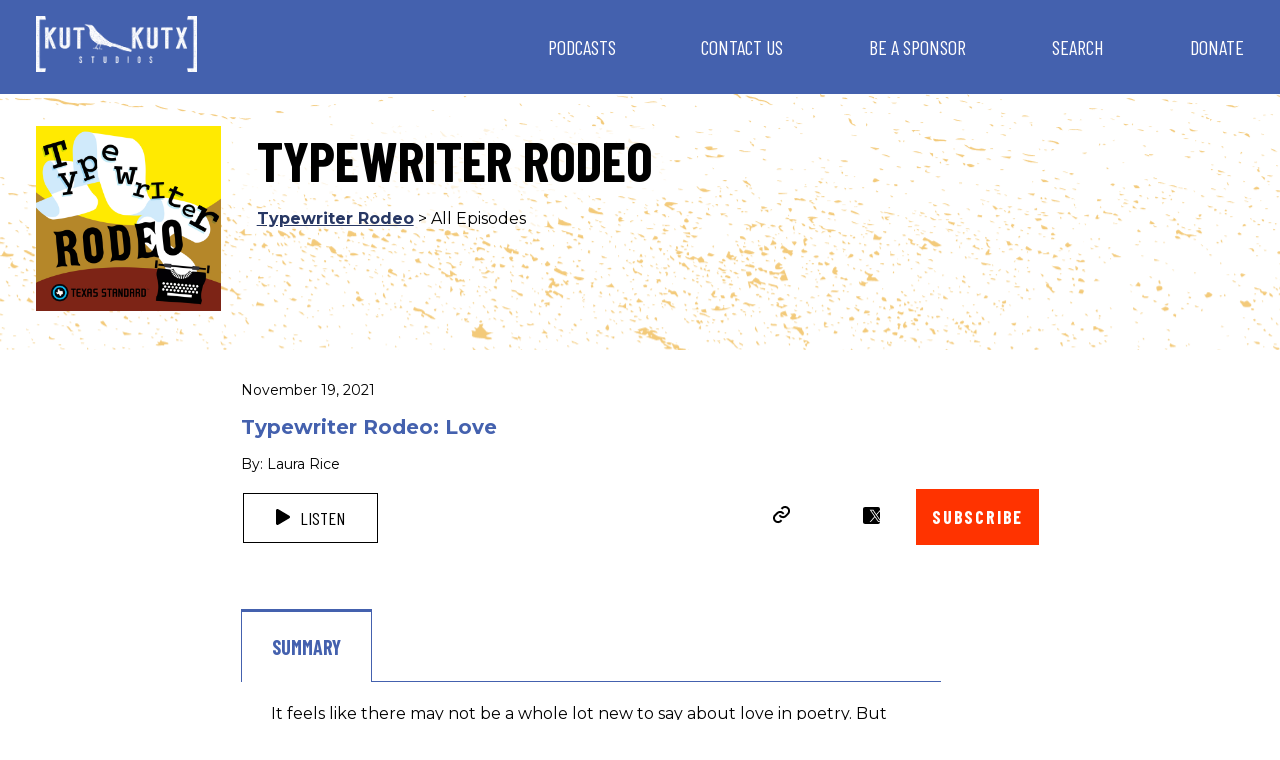

--- FILE ---
content_type: text/html; charset=UTF-8
request_url: https://kutkutx.studio/typewriter-rodeo/typewriter-rodeo-love?numpage=2&showmore=0
body_size: 10779
content:
<!DOCTYPE html>
<html class="no-js" lang="en-US">
<head>
	<meta charset="UTF-8"/>
	<meta http-equiv="X-UA-Compatible" content="IE=edge">

	<script async="async" src="https://www.googletagservices.com/tag/js/gpt.js"></script>

	<meta name="viewport" content="width=device-width, initial-scale=1" />
<meta name='robots' content='index, follow, max-image-preview:large, max-snippet:-1, max-video-preview:-1' />

	<!-- This site is optimized with the Yoast SEO plugin v26.6 - https://yoast.com/wordpress/plugins/seo/ -->
	<title>Typewriter Rodeo: Love - KUT &amp; KUTX Studios - Podcasts</title>
	<link rel="canonical" href="https://kutkutx.studio/typewriter-rodeo/typewriter-rodeo-love" />
	<meta property="og:locale" content="en_US" />
	<meta property="og:type" content="article" />
	<meta property="og:title" content="Typewriter Rodeo: Love - KUT &amp; KUTX Studios - Podcasts" />
	<meta property="og:description" content="It feels like there may not be a whole lot new to say about love in poetry. But perhaps that&#8217;s exactly why humans can&#8217;t stop writing about it? Texas Standard listener Michael Abild requested this poem about &#8220;the creative and sustaining nature of love.&#8221;" />
	<meta property="og:url" content="https://kutkutx.studio/typewriter-rodeo/typewriter-rodeo-love" />
	<meta property="og:site_name" content="KUT &amp; KUTX Studios -- Podcasts" />
	<meta property="article:published_time" content="2021-11-19T17:23:22+00:00" />
	<meta property="og:image" content="https://kutkutx.studio/wp-content/uploads/2020/10/Typewriter_Rodeo_600x.jpg" />
	<meta property="og:image:width" content="600" />
	<meta property="og:image:height" content="600" />
	<meta property="og:image:type" content="image/jpeg" />
	<meta name="author" content="Laura Rice" />
	<meta name="twitter:card" content="summary_large_image" />
	<script type="application/ld+json" class="yoast-schema-graph">{"@context":"https://schema.org","@graph":[{"@type":"Article","@id":"https://kutkutx.studio/typewriter-rodeo/typewriter-rodeo-love#article","isPartOf":{"@id":"https://kutkutx.studio/typewriter-rodeo/typewriter-rodeo-love"},"author":{"name":"Laura Rice","@id":"https://kutkutx.studio/#/schema/person/edfc8d2d07d5efec4e90de8fd301eb2c"},"headline":"Typewriter Rodeo: Love","datePublished":"2021-11-19T17:23:22+00:00","mainEntityOfPage":{"@id":"https://kutkutx.studio/typewriter-rodeo/typewriter-rodeo-love"},"wordCount":49,"publisher":{"@id":"https://kutkutx.studio/#organization"},"image":{"@id":"https://kutkutx.studio/typewriter-rodeo/typewriter-rodeo-love#primaryimage"},"thumbnailUrl":"https://kutkutx.studio/wp-content/uploads/2020/10/Typewriter_Rodeo_600x.jpg","keywords":["love","poem","poetry","romance","Typewriter","Valentine"],"articleSection":["Typewriter Rodeo"],"inLanguage":"en-US"},{"@type":"WebPage","@id":"https://kutkutx.studio/typewriter-rodeo/typewriter-rodeo-love","url":"https://kutkutx.studio/typewriter-rodeo/typewriter-rodeo-love","name":"Typewriter Rodeo: Love - KUT &amp; KUTX Studios - Podcasts","isPartOf":{"@id":"https://kutkutx.studio/#website"},"primaryImageOfPage":{"@id":"https://kutkutx.studio/typewriter-rodeo/typewriter-rodeo-love#primaryimage"},"image":{"@id":"https://kutkutx.studio/typewriter-rodeo/typewriter-rodeo-love#primaryimage"},"thumbnailUrl":"https://kutkutx.studio/wp-content/uploads/2020/10/Typewriter_Rodeo_600x.jpg","datePublished":"2021-11-19T17:23:22+00:00","breadcrumb":{"@id":"https://kutkutx.studio/typewriter-rodeo/typewriter-rodeo-love#breadcrumb"},"inLanguage":"en-US","potentialAction":[{"@type":"ReadAction","target":["https://kutkutx.studio/typewriter-rodeo/typewriter-rodeo-love"]}]},{"@type":"ImageObject","inLanguage":"en-US","@id":"https://kutkutx.studio/typewriter-rodeo/typewriter-rodeo-love#primaryimage","url":"https://kutkutx.studio/wp-content/uploads/2020/10/Typewriter_Rodeo_600x.jpg","contentUrl":"https://kutkutx.studio/wp-content/uploads/2020/10/Typewriter_Rodeo_600x.jpg","width":600,"height":600,"caption":"Typewriter Rodeo podcast"},{"@type":"BreadcrumbList","@id":"https://kutkutx.studio/typewriter-rodeo/typewriter-rodeo-love#breadcrumb","itemListElement":[{"@type":"ListItem","position":1,"name":"Home","item":"https://kutkutx.studio/"},{"@type":"ListItem","position":2,"name":"Typewriter Rodeo: Love"}]},{"@type":"WebSite","@id":"https://kutkutx.studio/#website","url":"https://kutkutx.studio/","name":"KUT &amp; KUTX Studios -- Podcasts","description":"KUT and KUTX news and music podcasts for Austin, Texas and beyond","publisher":{"@id":"https://kutkutx.studio/#organization"},"potentialAction":[{"@type":"SearchAction","target":{"@type":"EntryPoint","urlTemplate":"https://kutkutx.studio/?s={search_term_string}"},"query-input":{"@type":"PropertyValueSpecification","valueRequired":true,"valueName":"search_term_string"}}],"inLanguage":"en-US"},{"@type":"Organization","@id":"https://kutkutx.studio/#organization","name":"KUT &amp; KUTX Studios -- Podcasts","url":"https://kutkutx.studio/","logo":{"@type":"ImageObject","inLanguage":"en-US","@id":"https://kutkutx.studio/#/schema/logo/image/","url":"https://kutkutx.studio/wp-content/uploads/2020/10/KUT-KUTX-Black-Logo-1.png","contentUrl":"https://kutkutx.studio/wp-content/uploads/2020/10/KUT-KUTX-Black-Logo-1.png","width":2375,"height":825,"caption":"KUT &amp; KUTX Studios -- Podcasts"},"image":{"@id":"https://kutkutx.studio/#/schema/logo/image/"}},{"@type":"Person","@id":"https://kutkutx.studio/#/schema/person/edfc8d2d07d5efec4e90de8fd301eb2c","name":"Laura Rice","sameAs":["https://kutpodcastdev.wpengine.com"],"url":"https://kutkutx.studio/author/laura-rice"}]}</script>
	<!-- / Yoast SEO plugin. -->


<link rel='dns-prefetch' href='//platform-api.sharethis.com' />
<link rel='dns-prefetch' href='//fonts.googleapis.com' />
<link rel="alternate" title="oEmbed (JSON)" type="application/json+oembed" href="https://kutkutx.studio/wp-json/oembed/1.0/embed?url=https%3A%2F%2Fkutkutx.studio%2Ftypewriter-rodeo%2Ftypewriter-rodeo-love" />
<link rel="alternate" title="oEmbed (XML)" type="text/xml+oembed" href="https://kutkutx.studio/wp-json/oembed/1.0/embed?url=https%3A%2F%2Fkutkutx.studio%2Ftypewriter-rodeo%2Ftypewriter-rodeo-love&#038;format=xml" />
<style id='wp-img-auto-sizes-contain-inline-css' type='text/css'>
img:is([sizes=auto i],[sizes^="auto," i]){contain-intrinsic-size:3000px 1500px}
/*# sourceURL=wp-img-auto-sizes-contain-inline-css */
</style>
<link rel='stylesheet' id='wp-block-library-css' href='https://kutkutx.studio/wp-includes/css/dist/block-library/style.min.css?ver=6.9' type='text/css' media='all' />
<style id='global-styles-inline-css' type='text/css'>
:root{--wp--preset--aspect-ratio--square: 1;--wp--preset--aspect-ratio--4-3: 4/3;--wp--preset--aspect-ratio--3-4: 3/4;--wp--preset--aspect-ratio--3-2: 3/2;--wp--preset--aspect-ratio--2-3: 2/3;--wp--preset--aspect-ratio--16-9: 16/9;--wp--preset--aspect-ratio--9-16: 9/16;--wp--preset--color--black: #000000;--wp--preset--color--cyan-bluish-gray: #abb8c3;--wp--preset--color--white: #ffffff;--wp--preset--color--pale-pink: #f78da7;--wp--preset--color--vivid-red: #cf2e2e;--wp--preset--color--luminous-vivid-orange: #ff6900;--wp--preset--color--luminous-vivid-amber: #fcb900;--wp--preset--color--light-green-cyan: #7bdcb5;--wp--preset--color--vivid-green-cyan: #00d084;--wp--preset--color--pale-cyan-blue: #8ed1fc;--wp--preset--color--vivid-cyan-blue: #0693e3;--wp--preset--color--vivid-purple: #9b51e0;--wp--preset--gradient--vivid-cyan-blue-to-vivid-purple: linear-gradient(135deg,rgb(6,147,227) 0%,rgb(155,81,224) 100%);--wp--preset--gradient--light-green-cyan-to-vivid-green-cyan: linear-gradient(135deg,rgb(122,220,180) 0%,rgb(0,208,130) 100%);--wp--preset--gradient--luminous-vivid-amber-to-luminous-vivid-orange: linear-gradient(135deg,rgb(252,185,0) 0%,rgb(255,105,0) 100%);--wp--preset--gradient--luminous-vivid-orange-to-vivid-red: linear-gradient(135deg,rgb(255,105,0) 0%,rgb(207,46,46) 100%);--wp--preset--gradient--very-light-gray-to-cyan-bluish-gray: linear-gradient(135deg,rgb(238,238,238) 0%,rgb(169,184,195) 100%);--wp--preset--gradient--cool-to-warm-spectrum: linear-gradient(135deg,rgb(74,234,220) 0%,rgb(151,120,209) 20%,rgb(207,42,186) 40%,rgb(238,44,130) 60%,rgb(251,105,98) 80%,rgb(254,248,76) 100%);--wp--preset--gradient--blush-light-purple: linear-gradient(135deg,rgb(255,206,236) 0%,rgb(152,150,240) 100%);--wp--preset--gradient--blush-bordeaux: linear-gradient(135deg,rgb(254,205,165) 0%,rgb(254,45,45) 50%,rgb(107,0,62) 100%);--wp--preset--gradient--luminous-dusk: linear-gradient(135deg,rgb(255,203,112) 0%,rgb(199,81,192) 50%,rgb(65,88,208) 100%);--wp--preset--gradient--pale-ocean: linear-gradient(135deg,rgb(255,245,203) 0%,rgb(182,227,212) 50%,rgb(51,167,181) 100%);--wp--preset--gradient--electric-grass: linear-gradient(135deg,rgb(202,248,128) 0%,rgb(113,206,126) 100%);--wp--preset--gradient--midnight: linear-gradient(135deg,rgb(2,3,129) 0%,rgb(40,116,252) 100%);--wp--preset--font-size--small: 13px;--wp--preset--font-size--medium: 20px;--wp--preset--font-size--large: 36px;--wp--preset--font-size--x-large: 42px;--wp--preset--spacing--20: 0.44rem;--wp--preset--spacing--30: 0.67rem;--wp--preset--spacing--40: 1rem;--wp--preset--spacing--50: 1.5rem;--wp--preset--spacing--60: 2.25rem;--wp--preset--spacing--70: 3.38rem;--wp--preset--spacing--80: 5.06rem;--wp--preset--shadow--natural: 6px 6px 9px rgba(0, 0, 0, 0.2);--wp--preset--shadow--deep: 12px 12px 50px rgba(0, 0, 0, 0.4);--wp--preset--shadow--sharp: 6px 6px 0px rgba(0, 0, 0, 0.2);--wp--preset--shadow--outlined: 6px 6px 0px -3px rgb(255, 255, 255), 6px 6px rgb(0, 0, 0);--wp--preset--shadow--crisp: 6px 6px 0px rgb(0, 0, 0);}:where(.is-layout-flex){gap: 0.5em;}:where(.is-layout-grid){gap: 0.5em;}body .is-layout-flex{display: flex;}.is-layout-flex{flex-wrap: wrap;align-items: center;}.is-layout-flex > :is(*, div){margin: 0;}body .is-layout-grid{display: grid;}.is-layout-grid > :is(*, div){margin: 0;}:where(.wp-block-columns.is-layout-flex){gap: 2em;}:where(.wp-block-columns.is-layout-grid){gap: 2em;}:where(.wp-block-post-template.is-layout-flex){gap: 1.25em;}:where(.wp-block-post-template.is-layout-grid){gap: 1.25em;}.has-black-color{color: var(--wp--preset--color--black) !important;}.has-cyan-bluish-gray-color{color: var(--wp--preset--color--cyan-bluish-gray) !important;}.has-white-color{color: var(--wp--preset--color--white) !important;}.has-pale-pink-color{color: var(--wp--preset--color--pale-pink) !important;}.has-vivid-red-color{color: var(--wp--preset--color--vivid-red) !important;}.has-luminous-vivid-orange-color{color: var(--wp--preset--color--luminous-vivid-orange) !important;}.has-luminous-vivid-amber-color{color: var(--wp--preset--color--luminous-vivid-amber) !important;}.has-light-green-cyan-color{color: var(--wp--preset--color--light-green-cyan) !important;}.has-vivid-green-cyan-color{color: var(--wp--preset--color--vivid-green-cyan) !important;}.has-pale-cyan-blue-color{color: var(--wp--preset--color--pale-cyan-blue) !important;}.has-vivid-cyan-blue-color{color: var(--wp--preset--color--vivid-cyan-blue) !important;}.has-vivid-purple-color{color: var(--wp--preset--color--vivid-purple) !important;}.has-black-background-color{background-color: var(--wp--preset--color--black) !important;}.has-cyan-bluish-gray-background-color{background-color: var(--wp--preset--color--cyan-bluish-gray) !important;}.has-white-background-color{background-color: var(--wp--preset--color--white) !important;}.has-pale-pink-background-color{background-color: var(--wp--preset--color--pale-pink) !important;}.has-vivid-red-background-color{background-color: var(--wp--preset--color--vivid-red) !important;}.has-luminous-vivid-orange-background-color{background-color: var(--wp--preset--color--luminous-vivid-orange) !important;}.has-luminous-vivid-amber-background-color{background-color: var(--wp--preset--color--luminous-vivid-amber) !important;}.has-light-green-cyan-background-color{background-color: var(--wp--preset--color--light-green-cyan) !important;}.has-vivid-green-cyan-background-color{background-color: var(--wp--preset--color--vivid-green-cyan) !important;}.has-pale-cyan-blue-background-color{background-color: var(--wp--preset--color--pale-cyan-blue) !important;}.has-vivid-cyan-blue-background-color{background-color: var(--wp--preset--color--vivid-cyan-blue) !important;}.has-vivid-purple-background-color{background-color: var(--wp--preset--color--vivid-purple) !important;}.has-black-border-color{border-color: var(--wp--preset--color--black) !important;}.has-cyan-bluish-gray-border-color{border-color: var(--wp--preset--color--cyan-bluish-gray) !important;}.has-white-border-color{border-color: var(--wp--preset--color--white) !important;}.has-pale-pink-border-color{border-color: var(--wp--preset--color--pale-pink) !important;}.has-vivid-red-border-color{border-color: var(--wp--preset--color--vivid-red) !important;}.has-luminous-vivid-orange-border-color{border-color: var(--wp--preset--color--luminous-vivid-orange) !important;}.has-luminous-vivid-amber-border-color{border-color: var(--wp--preset--color--luminous-vivid-amber) !important;}.has-light-green-cyan-border-color{border-color: var(--wp--preset--color--light-green-cyan) !important;}.has-vivid-green-cyan-border-color{border-color: var(--wp--preset--color--vivid-green-cyan) !important;}.has-pale-cyan-blue-border-color{border-color: var(--wp--preset--color--pale-cyan-blue) !important;}.has-vivid-cyan-blue-border-color{border-color: var(--wp--preset--color--vivid-cyan-blue) !important;}.has-vivid-purple-border-color{border-color: var(--wp--preset--color--vivid-purple) !important;}.has-vivid-cyan-blue-to-vivid-purple-gradient-background{background: var(--wp--preset--gradient--vivid-cyan-blue-to-vivid-purple) !important;}.has-light-green-cyan-to-vivid-green-cyan-gradient-background{background: var(--wp--preset--gradient--light-green-cyan-to-vivid-green-cyan) !important;}.has-luminous-vivid-amber-to-luminous-vivid-orange-gradient-background{background: var(--wp--preset--gradient--luminous-vivid-amber-to-luminous-vivid-orange) !important;}.has-luminous-vivid-orange-to-vivid-red-gradient-background{background: var(--wp--preset--gradient--luminous-vivid-orange-to-vivid-red) !important;}.has-very-light-gray-to-cyan-bluish-gray-gradient-background{background: var(--wp--preset--gradient--very-light-gray-to-cyan-bluish-gray) !important;}.has-cool-to-warm-spectrum-gradient-background{background: var(--wp--preset--gradient--cool-to-warm-spectrum) !important;}.has-blush-light-purple-gradient-background{background: var(--wp--preset--gradient--blush-light-purple) !important;}.has-blush-bordeaux-gradient-background{background: var(--wp--preset--gradient--blush-bordeaux) !important;}.has-luminous-dusk-gradient-background{background: var(--wp--preset--gradient--luminous-dusk) !important;}.has-pale-ocean-gradient-background{background: var(--wp--preset--gradient--pale-ocean) !important;}.has-electric-grass-gradient-background{background: var(--wp--preset--gradient--electric-grass) !important;}.has-midnight-gradient-background{background: var(--wp--preset--gradient--midnight) !important;}.has-small-font-size{font-size: var(--wp--preset--font-size--small) !important;}.has-medium-font-size{font-size: var(--wp--preset--font-size--medium) !important;}.has-large-font-size{font-size: var(--wp--preset--font-size--large) !important;}.has-x-large-font-size{font-size: var(--wp--preset--font-size--x-large) !important;}
/*# sourceURL=global-styles-inline-css */
</style>

<style id='classic-theme-styles-inline-css' type='text/css'>
/*! This file is auto-generated */
.wp-block-button__link{color:#fff;background-color:#32373c;border-radius:9999px;box-shadow:none;text-decoration:none;padding:calc(.667em + 2px) calc(1.333em + 2px);font-size:1.125em}.wp-block-file__button{background:#32373c;color:#fff;text-decoration:none}
/*# sourceURL=/wp-includes/css/classic-themes.min.css */
</style>
<link rel='stylesheet' id='share-this-share-buttons-sticky-css' href='https://kutkutx.studio/wp-content/plugins/sharethis-share-buttons/css/mu-style.css?ver=1763563416' type='text/css' media='all' />
<link rel='stylesheet' id='sbb-css' href='https://kutkutx.studio/wp-content/themes/KUT-podcasts/build/css/style.css?ver=1.0.0-99' type='text/css' media='all' />
<link rel='stylesheet' id='as-css' href='https://kutkutx.studio/wp-content/themes/KUT-podcasts/build/css/additional-style.css?ver=1.0.0-99' type='text/css' media='all' />
<link rel='stylesheet' id='simple-social-icons-font-css' href='https://kutkutx.studio/wp-content/plugins/simple-social-icons/css/style.css?ver=4.0.0' type='text/css' media='all' />
<link rel='stylesheet' id='sb_component_googleFonts-css' href='https://fonts.googleapis.com/css?family=Barlow+Condensed:700,400|Montserrat:700,400' type='text/css' media='all' />
<link rel='stylesheet' id='tr-css' href='https://kutkutx.studio/wp-content/themes/KUT-podcasts/build/css/transcript-tabs.css?ver=1.0.0-99' type='text/css' media='all' />
<script type="text/javascript" src="https://kutkutx.studio/wp-content/plugins/dll-advanced-ajax-page-loader/jquery.js?ver=6.9" id="jquery-js"></script>
<script type="text/javascript" src="//platform-api.sharethis.com/js/sharethis.js?ver=2.3.6#property=5fc6754235c154001169ad70&amp;product=inline-buttons&amp;source=sharethis-share-buttons-wordpress" id="share-this-share-buttons-mu-js"></script>
<script type="text/javascript" src="https://kutkutx.studio/wp-includes/js/jquery/jquery.min.js?ver=3.7.1" id="jquery-core-js"></script>
<link rel="https://api.w.org/" href="https://kutkutx.studio/wp-json/" /><link rel="alternate" title="JSON" type="application/json" href="https://kutkutx.studio/wp-json/wp/v2/posts/258172" /><link rel='shortlink' href='https://kutkutx.studio/?p=258172' />
	<script type="text/javascript">
		checkjQuery = false;
		jQueryScriptOutputted = false;
		
		//Content ID
		var AAPL_content = 'genesis-content';
		
		//Search Class
		var AAPL_search_class = 'search-form';
		
		//Ignore List - this is for travisavery who likes my comments... hello
		var AAPL_ignore_string = new String('#, /wp-, .pdf, .zip, .rar, /feed, take-a-moment, this-is-my-thing'); 
		var AAPL_ignore = AAPL_ignore_string.split(', ');
		
		//Shall we take care of analytics?
		var AAPL_track_analytics = false		
		//Various options and settings
		var AAPL_scroll_top = false		
		//Maybe the script is being a tw**? With this you can find out why...
		var AAPL_warnings = false;
		
		//This is probably not even needed anymore, but lets keep for a fallback
		function initJQuery() {
			if (checkjQuery == true) {
				//if the jQuery object isn't available
				if (typeof(jQuery) == 'undefined') {
				
					if (! jQueryScriptOutputted) {
						//only output the script once..
						jQueryScriptOutputted = true;
						
						//output the jquery script
						//one day I will complain :/ double quotes inside singles.
						document.write('<scr' + 'ipt type="text/javascript" src="https://kutkutx.studio/wp-content/plugins/dll-advanced-ajax-page-loader/jquery.js"></scr' + 'ipt>');
					}
					setTimeout('initJQuery()', 50);
				}
			}
		}

		initJQuery();

	</script>

	<script type="text/javascript" src="https://kutkutx.studio/wp-content/plugins/dll-advanced-ajax-page-loader/ajax-page-loader.js"></script>
	<script type="text/javascript" src="https://kutkutx.studio/wp-content/plugins/dll-advanced-ajax-page-loader/reload_code.js"></script>
	
	<script type="text/javascript">
		//urls
		var AAPLsiteurl = "https://kutkutx.studio";
		var AAPLhome = "https://kutkutx.studio";
		
		//PRELOADING YEEEYYYYY!!
		var AAPLloadingIMG = jQuery('<img/>').attr('src', 'https://kutkutx.studio/wp-content/uploads/AAPL/loaders/SMALL - Circle Ball.gif');
		var AAPLloadingDIV = jQuery('<div/>').attr('style', 'display:none;').attr('id', 'ajaxLoadDivElement');
		AAPLloadingDIV.appendTo('body');
		AAPLloadingIMG.appendTo('#ajaxLoadDivElement');
		
		//Loading/Error Code
		//now using json_encode - two birds one bullet.
		var str = "<center>\r\n\t<p style=\"text-align: center !important;\">Loading... Please Wait...<\/p>\r\n\t<p style=\"text-align: center !important;\">\r\n\t\t<img src=\"{loader}\" border=\"0\" alt=\"Loading Image\" title=\"Please Wait...\" \/>\r\n\t<\/p>\r\n<\/center>";
		var AAPL_loading_code = str.replace('{loader}', AAPLloadingIMG.attr('src'));
		str = "<center>\r\n\t<p style=\"text-align: center !important;\">Error!<\/p>\r\n\t<p style=\"text-align: center !important;\">\r\n\t\t<font color=\"red\">There was a problem and the page didnt load.<\/font>\r\n\t<\/p>\r\n<\/center>";
		var AAPL_loading_error_code = str.replace('{loader}', AAPLloadingIMG.attr('src'));
	</script>
	<!-- This is NPR's Google Tag Manager Container --> 
<!-- Google Tag Manager -->
<script>(function(w,d,s,l,i){w[l]=w[l]||[];w[l].push({'gtm.start':
new Date().getTime(),event:'gtm.js'});var f=d.getElementsByTagName(s)[0],
j=d.createElement(s),dl=l!='dataLayer'?'&l='+l:'';j.async=true;j.src=
'https://www.googletagmanager.com/gtm.js?id='+i+dl;f.parentNode.insertBefore(j,f);
})(window,document,'script','dataLayer','GTM-W6G65JFZ');</script>
<!-- End Google Tag Manager -->
<!-- Facebook Pixel Code -->
<!-- End Facebook Pixel Code --><!-- Google tag (gtag.js) -->
<script async src="https://www.googletagmanager.com/gtag/js?id=G-WNXHLCFXT6"></script>
<script>
  window.dataLayer = window.dataLayer || [];
  function gtag(){dataLayer.push(arguments);}
  gtag('js', new Date());

  gtag('config', 'G-WNXHLCFXT6');
</script><link rel="icon" href="https://kutkutx.studio/wp-content/uploads/2020/10/cropped-kut_site_icon2-32x32.png" sizes="32x32" />
<link rel="icon" href="https://kutkutx.studio/wp-content/uploads/2020/10/cropped-kut_site_icon2-192x192.png" sizes="192x192" />
<link rel="apple-touch-icon" href="https://kutkutx.studio/wp-content/uploads/2020/10/cropped-kut_site_icon2-180x180.png" />
<meta name="msapplication-TileImage" content="https://kutkutx.studio/wp-content/uploads/2020/10/cropped-kut_site_icon2-270x270.png" />
		<style type="text/css" id="wp-custom-css">
			.entry-content img, 
.entry-content figure {
	max-width: 100%; 
}

.entry-content figure {
		display: table;
		width: auto !important;
}

.entry-content figcaption {
	caption-side: bottom;
	display: table-caption;
}
		</style>
		</head>
<body class="wp-singular post-template-default single single-post postid-258172 single-format-standard wp-custom-logo wp-theme-genesis wp-child-theme-KUT-podcasts full-width-content genesis-breadcrumbs-hidden genesis-footer-widgets-hidden header-image mobile-menu-"><!-- This is NPR's Google Tag Manager Container (noscript) --> 
<!-- Google Tag Manager (noscript) -->
<noscript><iframe src="https://www.googletagmanager.com/ns.html?id=GTM-W6G65JFZ"
height="0" width="0" style="display:none;visibility:hidden"></iframe></noscript>
<!-- End Google Tag Manager (noscript) --><div class="kut_player_main hide">
      <div class="kut_player_wrapper section-inner intrinsic-ignore">
        <iframe title="Media player"  class="kut_player" style="max-width:100%;" src="https://play.kutx.org/#station=kut&logo=true&list=[base64]" width="100%" height="70" frameborder="0" allowfullscreen allow="autoplay; encrypted-media"></iframe>      </div>
    </div><div class="site-container"><ul class="genesis-skip-link"><li><a href="#genesis-nav-primary" class="screen-reader-shortcut"> Skip to primary navigation</a></li><li><a href="#genesis-content" class="screen-reader-shortcut"> Skip to main content</a></li></ul><header class="site-header"><div class="title-area"><a href="https://kutkutx.studio/" class="custom-logo-link" rel="home"><img width="2375" height="825" src="https://kutkutx.studio/wp-content/uploads/2020/10/cropped-KUT-KUTX-Studios-White-Logo.png" class="custom-logo" alt="KUT &amp; KUTX Studios &#8212; Podcasts" decoding="async" fetchpriority="high" srcset="https://kutkutx.studio/wp-content/uploads/2020/10/cropped-KUT-KUTX-Studios-White-Logo.png 2375w, https://kutkutx.studio/wp-content/uploads/2020/10/cropped-KUT-KUTX-Studios-White-Logo-300x104.png 300w, https://kutkutx.studio/wp-content/uploads/2020/10/cropped-KUT-KUTX-Studios-White-Logo-1024x356.png 1024w, https://kutkutx.studio/wp-content/uploads/2020/10/cropped-KUT-KUTX-Studios-White-Logo-768x267.png 768w, https://kutkutx.studio/wp-content/uploads/2020/10/cropped-KUT-KUTX-Studios-White-Logo-1536x534.png 1536w, https://kutkutx.studio/wp-content/uploads/2020/10/cropped-KUT-KUTX-Studios-White-Logo-2048x711.png 2048w" sizes="(max-width: 2375px) 100vw, 2375px" /></a><p class="site-title">KUT &amp; KUTX Studios -- Podcasts</p><p class="site-description">KUT and KUTX news and music podcasts for Austin, Texas and beyond</p></div><div class="widget-area header-widget-area"><button class="sb-menu--trigger">&#9776;</button><nav class="nav-primary" aria-label="Main" id="genesis-nav-primary"><ul id="menu-top-nav" class="menu genesis-nav-menu menu-primary js-superfish"><li id="menu-item-256230" class="menu-item menu-item-type-post_type menu-item-object-page menu-item-256230"><a href="https://kutkutx.studio/podcasts"><span >Podcasts</span></a></li>
<li id="menu-item-256232" class="menu-item menu-item-type-post_type menu-item-object-page menu-item-256232"><a href="https://kutkutx.studio/contact"><span >Contact Us</span></a></li>
<li id="menu-item-256609" class="menu-item menu-item-type-post_type menu-item-object-page menu-item-256609"><a href="https://kutkutx.studio/sponsor"><span >Be a Sponsor</span></a></li>
<li id="menu-item-256235" class="menu-item menu-item-type-post_type menu-item-object-page menu-item-256235"><a href="https://kutkutx.studio/search"><span >Search</span></a></li>
<li id="menu-item-256679" class="menu-item menu-item-type-custom menu-item-object-custom menu-item-256679"><a href="https://kut.secureallegiance.com/kut/WebModule/Donate.aspx?P=STUDIOS&#038;PAGETYPE=PLG&#038;CHECK=u9cIRQnMqMyANaCLsKJDiuzWDeZ%2beA1M&#038;SOURCECODE=DTBTNK"><span >Donate</span></a></li>
</ul></nav></div></header><div class='mobile-menu-wrapper'><nav class="sb-menu " id="menu-top-nav-1"><div class="sb-level"><div class="sb-scroll"><div class="sb-scroll-inner"><ul><li id="nav-menu-item-256230" class="main-menu-item  menu-item-even menu-item-depth-0 menu-item menu-item-type-post_type menu-item-object-page"><a href="https://kutkutx.studio/podcasts" class="menu-link main-menu-link">Podcasts</a></li>
<li id="nav-menu-item-256232" class="main-menu-item  menu-item-even menu-item-depth-0 menu-item menu-item-type-post_type menu-item-object-page"><a href="https://kutkutx.studio/contact" class="menu-link main-menu-link">Contact Us</a></li>
<li id="nav-menu-item-256609" class="main-menu-item  menu-item-even menu-item-depth-0 menu-item menu-item-type-post_type menu-item-object-page"><a href="https://kutkutx.studio/sponsor" class="menu-link main-menu-link">Be a Sponsor</a></li>
<li id="nav-menu-item-256235" class="main-menu-item  menu-item-even menu-item-depth-0 menu-item menu-item-type-post_type menu-item-object-page"><a href="https://kutkutx.studio/search" class="menu-link main-menu-link">Search</a></li>
<li id="nav-menu-item-256679" class="main-menu-item  menu-item-even menu-item-depth-0 menu-item menu-item-type-custom menu-item-object-custom"><a href="https://kut.secureallegiance.com/kut/WebModule/Donate.aspx?P=STUDIOS&amp;PAGETYPE=PLG&amp;CHECK=u9cIRQnMqMyANaCLsKJDiuzWDeZ%2beA1M&amp;SOURCECODE=DTBTNK" class="menu-link main-menu-link">Donate</a></li>
</ul></div></div></div></nav></div><div class="content-sidebar-wrap"><main class="content" id="genesis-content"><article class="post-258172 post type-post status-publish format-standard has-post-thumbnail category-typewriter-rodeo tag-love tag-poem tag-poetry tag-romance tag-typewriter tag-valentine entry" aria-label="Typewriter Rodeo: Love"><header class="entry-header">	<div class="show-header-container" style="background-image: url(https://kutkutx.studio/wp-content/uploads/2020/10/Splatter.png)">
		<div class="show-header-container__image-container">
		<a href="https://kutkutx.studio/category/typewriter-rodeo"><img class="show-header-container__image-container__image" src="https://kutkutx.studio/wp-content/uploads/2020/10/Typewriter_Rodeo_600x.jpg" /></a>
		</div>
		<div class="show-header-container__title-breadcrumbs-container">
			<h1 class="show-header-container__title-breadcrumbs-container__show-name">Typewriter Rodeo</h1>
			<p class="show-header-container__title-breadcrumbs-container__breadcrumbs"><a href="https://kutkutx.studio/category/typewriter-rodeo">Typewriter Rodeo</a> > All Episodes</p>
		</div>
	</div>
	</header>
	<div class="episode-header-container">
		<div class="episode-header-container__date-container">
			<p class="episode-header-container__date-container__date">November 19, 2021</p>
		</div>

		<div class="episode-name-container">
			<h2 class="episode-name-container__title">Typewriter Rodeo: Love</h2>
		</div>

		<div class="episode-header-container__author-container">
			<p class="episode-header-container__author-container__author">By: Laura Rice</p>
		</div>

		<div class="episode-header-container__listen-social-container">
			<div class="episode-header-container__listen-social-container__listen-button-container">
				<a class="listen-button kut_player_small"
						href="https://play.kutx.org/#station=kut&logo=false&image=false&play_next=true&list=[base64]"
						data-params="{&quot;id&quot;:0,&quot;position&quot;:0,&quot;name&quot;:&quot;Typewriter Rodeo: Love&quot;,&quot;description&quot;:&quot;Typewriter Rodeo&quot;,&quot;streamtype&quot;:&quot;ondemand&quot;,&quot;autoplay&quot;:true,&quot;download&quot;:false,&quot;mp3_url&quot;:&quot;https://dts.podtrac.com/redirect.mp3/ondemand.kut.org/fdd/audio/download/kut/typewriter-rodeo/RiceTypewriterLoveforMichaelWEB.mp3?awCollectionId=l3gCyrK&amp;amp;awEpisodeId=258172&amp;amp;aw_0_1st.ri=kut&amp;amp;ignore=mc.blubrry.com&quot;,&quot;image_url&quot;:&quot;&quot;,&quot;show&quot;:false}">
                    <img src="https://kutkutx.studio/wp-content/themes/KUT-podcasts/build/images/play-icon.svg" class="button-logo" alt="play button icon">
					Listen
				</a>
			</div>
			<div class="episode-header-container__listen-social-container__social-links-container">
				<div class="episode-header-container__listen-social-container__social-links-container__social-links">
                    <button class="link-button js-copy-clip" title="copy this page URL to clipboard"><img src="https://kutkutx.studio/wp-content/themes/KUT-podcasts/build/images/share_link_icon.png" /></button>
                    <div class="js-copy-clip__confirmation hide-confirmation">Copied to clipboard!</div>
                    <div class="sharethis-inline-share-buttons"></div>                    <a class="link-button share-btn" href="https://twitter.com/share?ref_src=twsrc%5Etfw" target="_blank" title="share on X" class="twitter-share-button" data-show-count="false"><img src="https://kutkutx.studio/wp-content/themes/KUT-podcasts/build/images/x_icon.svg" /></a>
                    <a class="subscribe-button-container__button" href="#subscribeShow" data-modal-open >
                            Subscribe
                    </a>
                </div>
			</div>
		</div>
	</div>
	<div class="entry-content">
<div class="podcast-tabs">
  <input name="podcast-tabs" type="radio" id="podcast-tab-1" checked="checked" class="input" />
  <label for="podcast-tab-1" class="label">Summary</label>
  <div class="panel">
    <p>It feels like there may not be a whole lot new to say about love in poetry. But perhaps that&#8217;s exactly why humans can&#8217;t stop writing about it? Texas Standard listener Michael Abild requested this poem about &#8220;the creative and sustaining nature of love.&#8221;</p>
  </div>
</div>
</div><footer class="entry-footer"></footer></article><div class="adjacent-entry-pagination pagination"><div class="pagination-previous alignleft"><a href="https://kutkutx.studio/typewriter-rodeo/being-present" rel="prev"><span class="screen-reader-text">Previous Post: </span><span class="adjacent-post-link">&#xAB; Being Present</span></a></div><div class="pagination-next alignright"><a href="https://kutkutx.studio/typewriter-rodeo/soup-season" rel="next"><span class="screen-reader-text">Next Post: </span><span class="adjacent-post-link">Soup Season &#xBB;</span></a></div></div>            <div class="show-all-container" >
                <a class="show-all-container__link" href="/typewriter-rodeo/typewriter-rodeo-love?numpage=2&showmore=1">Show All Episodes</a>
                <a class="show-all-container__link-icon" href="/typewriter-rodeo/typewriter-rodeo-love?numpage=2&showmore=1">&#x2193;</a>
            </div>
        <div id="subscribeShow" class="modal-hider"><aside class="subscription-dialog"><h3 class="subscription-dialog__heading">Subscribe</h3>
    <ul class="subscription-dialog__list">
        <li class="subscription-dialog__list-item"><a href="https://podcasts.apple.com/us/podcast/texas-standard-typewriter-rodeo/id1182170210" target="_blank" rel="noopener noreferrer"><img src="https://kutkutx.studio/wp-content/themes/KUT-podcasts/build/images/subscribe/apple-podcast-logo.png"> Apple Podcasts</a></li>
        <li class="subscription-dialog__list-item"><a href="https://backtracks.fm/feed/338b687fa2ca2bca" target="_blank" rel="noopener noreferrer"><img src="https://kutkutx.studio/wp-content/themes/KUT-podcasts/build/images/subscribe/rss-feed.png"> RSS</a></li>
        <li class="subscription-dialog__list-item"><a href="https://open.spotify.com/show/2HpDfyA6qjxZWVSgMubE7Z" target="_blank" rel="noopener noreferrer"><img src="https://kutkutx.studio/wp-content/themes/KUT-podcasts/build/images/subscribe/spotify-logo.png"> Spotify</a></li>
        <li class="subscription-dialog__list-item"><a href="https://podcasts.google.com/?feed=aHR0cHM6Ly9mZWVkcy5wb2R0cmFjLmNvbS9kcFhobnV5QXZlNTI=" target="_blank" rel="noopener noreferrer"><img src="https://kutkutx.studio/wp-content/themes/KUT-podcasts/build/images/subscribe/google-podcast-logo.png"> Google Podcasts</a></li>
		<li class="subscription-dialog__list-item"><a href="https://music.amazon.com/podcasts/63817e7c-8288-4a2a-b3b7-d5f9040cf1dc/texas-standard-typewriter-rodeo" target="_blank" rel="noopener noreferrer"><img src="https://kutkutx.studio/wp-content/themes/KUT-podcasts/build/images/subscribe/amazon-music-logo.png"> Amazon Music</a></li>
        <li class="subscription-dialog__list-item"><a href="https://www.iheart.com/podcast/texas-standard-typewriter-rodeo-28600931/" target="_blank" rel="noopener noreferrer"><img src="https://kutkutx.studio/wp-content/themes/KUT-podcasts/build/images/subscribe/iheart-radio-icon.png"> iHeart Radio</a></li>
    </ul></aside></div>    <hr class="horizontal-rule">
    <div class="you-may-also-like-container">
        <h3 class="you-may-also-like-container__title">You May Also Like...</h3>

        <div class="you-may-also-like-container__grid-container">
            <a class="you-may-also-like-container__grid-container__podcast-link" href="https://kutkutx.studio/category/vamos-verde">
            <div class="you-may-also-like-container__grid-container__podcast-show">
                <img class="you-may-also-like-container__grid-container__podcast-show__image" src="https://kutkutx.studio/wp-content/uploads/2024/02/FINAL_Vamos-Verde_600x600.png" alt=""/>
                <div class="you-may-also-like-container__grid-container__podcast-show__image-overlay">
                    <p class="image-overlay__text">¡Vamos Verde! is a podcast about Austin FC and the community that has grown up around the team.</p>
                </div>
            </div>
            <h5 class="you-may-also-like-container__grid-container__podcast-link__heading">¡Vamos Verde!</h5>
        </a><a class="you-may-also-like-container__grid-container__podcast-link" href="https://kutkutx.studio/category/vampiresunscreen">
            <div class="you-may-also-like-container__grid-container__podcast-show">
                <img class="you-may-also-like-container__grid-container__podcast-show__image" src="https://kutkutx.studio/wp-content/uploads/2024/09/VS-logo_600x600_red_black_first_gradient.jpg" alt=""/>
                <div class="you-may-also-like-container__grid-container__podcast-show__image-overlay">
                    <p class="image-overlay__text">In (SPF 1000) Vampire Sunscreen host Laurie Gallardo simply asks one question of her guests: What is the darkness to you? Or, what is dark to you? </p>
                </div>
            </div>
            <h5 class="you-may-also-like-container__grid-container__podcast-link__heading">(SPF 1000) Vampire Sunscreen</h5>
        </a><a class="you-may-also-like-container__grid-container__podcast-link" href="https://kutkutx.studio/category/24hoursinaustin">
            <div class="you-may-also-like-container__grid-container__podcast-show">
                <img class="you-may-also-like-container__grid-container__podcast-show__image" src="https://kutkutx.studio/wp-content/uploads/2024/10/24-Hrs-in-Austin_600x600.png" alt=""/>
                <div class="you-may-also-like-container__grid-container__podcast-show__image-overlay">
                    <p class="image-overlay__text">What does a day in the life of Austin, Texas sound like? We stay around the clock to hear the little stories in a big city.</p>
                </div>
            </div>
            <h5 class="you-may-also-like-container__grid-container__podcast-link__heading">24 Hours in Austin</h5>
        </a><a class="you-may-also-like-container__grid-container__podcast-link" href="https://kutkutx.studio/category/atxplained">
            <div class="you-may-also-like-container__grid-container__podcast-show">
                <img class="you-may-also-like-container__grid-container__podcast-show__image" src="https://kutkutx.studio/wp-content/uploads/2024/02/ATXplained-2024-Square-with-Logo-600-x-600.jpg" alt=""/>
                <div class="you-may-also-like-container__grid-container__podcast-show__image-overlay">
                    <p class="image-overlay__text">Have you always wondered about some aspect of life in Austin or the people who live here? The ATXplained project answers many of these questions.</p>
                </div>
            </div>
            <h5 class="you-may-also-like-container__grid-container__podcast-link__heading">ATXplained</h5>
        </a></div>

        <div class="banner-container">
            <div id='div-gpt-ad-1598924621436-0' data-hide-on-mobile='true'>
            </div>
            <div id='div-gpt-ad-1598924895426-0' data-hide-on-desktop='true'>
            </div>
        </div>
    </div>
    </main></div><footer class="site-footer"><div class="title-area"><a href="https://kutkutx.studio/" class="custom-logo-link" rel="home"><img width="2375" height="825" src="https://kutkutx.studio/wp-content/uploads/2020/10/cropped-KUT-KUTX-Studios-White-Logo.png" class="custom-logo" alt="KUT &amp; KUTX Studios &#8212; Podcasts" decoding="async" srcset="https://kutkutx.studio/wp-content/uploads/2020/10/cropped-KUT-KUTX-Studios-White-Logo.png 2375w, https://kutkutx.studio/wp-content/uploads/2020/10/cropped-KUT-KUTX-Studios-White-Logo-300x104.png 300w, https://kutkutx.studio/wp-content/uploads/2020/10/cropped-KUT-KUTX-Studios-White-Logo-1024x356.png 1024w, https://kutkutx.studio/wp-content/uploads/2020/10/cropped-KUT-KUTX-Studios-White-Logo-768x267.png 768w, https://kutkutx.studio/wp-content/uploads/2020/10/cropped-KUT-KUTX-Studios-White-Logo-1536x534.png 1536w, https://kutkutx.studio/wp-content/uploads/2020/10/cropped-KUT-KUTX-Studios-White-Logo-2048x711.png 2048w" sizes="(max-width: 2375px) 100vw, 2375px" /></a><p class="site-title">KUT &amp; KUTX Studios -- Podcasts</p></div><div class="widget-area footer-widgets-0 footer-widget-area"><aside class="widget-area"><h2 class="genesis-sidebar-title screen-reader-text">Footer Menu Widget</h2><section id="nav_menu-2" class="widget widget_nav_menu"><div class="widget-wrap"><div class="menu-footer-nav-container"><ul id="menu-footer-nav" class="menu"><li id="menu-item-256511" class="menu-item menu-item-type-post_type menu-item-object-page menu-item-256511"><a href="https://kutkutx.studio/podcasts">Podcasts</a></li>
<li id="menu-item-256517" class="menu-item menu-item-type-post_type menu-item-object-page menu-item-256517"><a href="https://kutkutx.studio/contact">Contact Us</a></li>
<li id="menu-item-256610" class="menu-item menu-item-type-post_type menu-item-object-page menu-item-256610"><a href="https://kutkutx.studio/sponsor">Be a Sponsor</a></li>
<li id="menu-item-256518" class="menu-item menu-item-type-post_type menu-item-object-page menu-item-256518"><a href="https://kutkutx.studio/search">Search</a></li>
<li id="menu-item-256678" class="menu-item menu-item-type-custom menu-item-object-custom menu-item-256678"><a href="https://kut.secureallegiance.com/kut/WebModule/Donate.aspx?P=STUDIOS&#038;PAGETYPE=PLG&#038;CHECK=u9cIRQnMqMyANaCLsKJDiuzWDeZ%2beA1M&#038;SOURCECODE=DTBTNK">Donate</a></li>
</ul></div></div></section>
</aside></div><p>Copyright &#xA9;&nbsp;2026 | KUT &amp; KUTX Studios | A Standard Beagle Website </p></footer><div class="modal">
  <div class="modal-inner">
    <a data-modal-close>&times;</a>
    <div class="modal-content"></div>
  </div>
</div>
</div><script type="speculationrules">
{"prefetch":[{"source":"document","where":{"and":[{"href_matches":"/*"},{"not":{"href_matches":["/wp-*.php","/wp-admin/*","/wp-content/uploads/*","/wp-content/*","/wp-content/plugins/*","/wp-content/themes/KUT-podcasts/*","/wp-content/themes/genesis/*","/*\\?(.+)"]}},{"not":{"selector_matches":"a[rel~=\"nofollow\"]"}},{"not":{"selector_matches":".no-prefetch, .no-prefetch a"}}]},"eagerness":"conservative"}]}
</script>
<style type="text/css" media="screen"></style><script type="text/javascript" src="https://kutkutx.studio/wp-includes/js/hoverIntent.min.js?ver=1.10.2" id="hoverIntent-js"></script>
<script type="text/javascript" src="https://kutkutx.studio/wp-content/themes/genesis/lib/js/menu/superfish.min.js?ver=1.7.10" id="superfish-js"></script>
<script type="text/javascript" src="https://kutkutx.studio/wp-content/themes/genesis/lib/js/menu/superfish.args.min.js?ver=3.6.1" id="superfish-args-js"></script>
<script type="text/javascript" src="https://kutkutx.studio/wp-content/themes/genesis/lib/js/skip-links.min.js?ver=3.6.1" id="skip-links-js"></script>
<script type="text/javascript" src="https://kutkutx.studio/wp-content/themes/KUT-podcasts/build/js/main-39672271bae2ab572c24.js" id="sbb-js"></script>
<script type="text/javascript" src="https://kutkutx.studiohttps:%20//play.kutx.org/js/scripts.js?ver=20200605" id="player-js"></script>
<script type="text/javascript" src="https://kutkutx.studio/wp-content/themes/KUT-podcasts/build/js/transcript-tabs.js" id="tr-js"></script>
<script>(function(){function c(){var b=a.contentDocument||a.contentWindow.document;if(b){var d=b.createElement('script');d.innerHTML="window.__CF$cv$params={r:'9bfe3c698f71f4cc',t:'MTc2ODc0MDgxNC4wMDAwMDA='};var a=document.createElement('script');a.nonce='';a.src='/cdn-cgi/challenge-platform/scripts/jsd/main.js';document.getElementsByTagName('head')[0].appendChild(a);";b.getElementsByTagName('head')[0].appendChild(d)}}if(document.body){var a=document.createElement('iframe');a.height=1;a.width=1;a.style.position='absolute';a.style.top=0;a.style.left=0;a.style.border='none';a.style.visibility='hidden';document.body.appendChild(a);if('loading'!==document.readyState)c();else if(window.addEventListener)document.addEventListener('DOMContentLoaded',c);else{var e=document.onreadystatechange||function(){};document.onreadystatechange=function(b){e(b);'loading'!==document.readyState&&(document.onreadystatechange=e,c())}}}})();</script></body></html>


--- FILE ---
content_type: text/html; charset=utf-8
request_url: https://www.google.com/recaptcha/api2/aframe
body_size: 267
content:
<!DOCTYPE HTML><html><head><meta http-equiv="content-type" content="text/html; charset=UTF-8"></head><body><script nonce="9qZ6HZ2hj--wmHyg4bjDdQ">/** Anti-fraud and anti-abuse applications only. See google.com/recaptcha */ try{var clients={'sodar':'https://pagead2.googlesyndication.com/pagead/sodar?'};window.addEventListener("message",function(a){try{if(a.source===window.parent){var b=JSON.parse(a.data);var c=clients[b['id']];if(c){var d=document.createElement('img');d.src=c+b['params']+'&rc='+(localStorage.getItem("rc::a")?sessionStorage.getItem("rc::b"):"");window.document.body.appendChild(d);sessionStorage.setItem("rc::e",parseInt(sessionStorage.getItem("rc::e")||0)+1);localStorage.setItem("rc::h",'1768740817704');}}}catch(b){}});window.parent.postMessage("_grecaptcha_ready", "*");}catch(b){}</script></body></html>